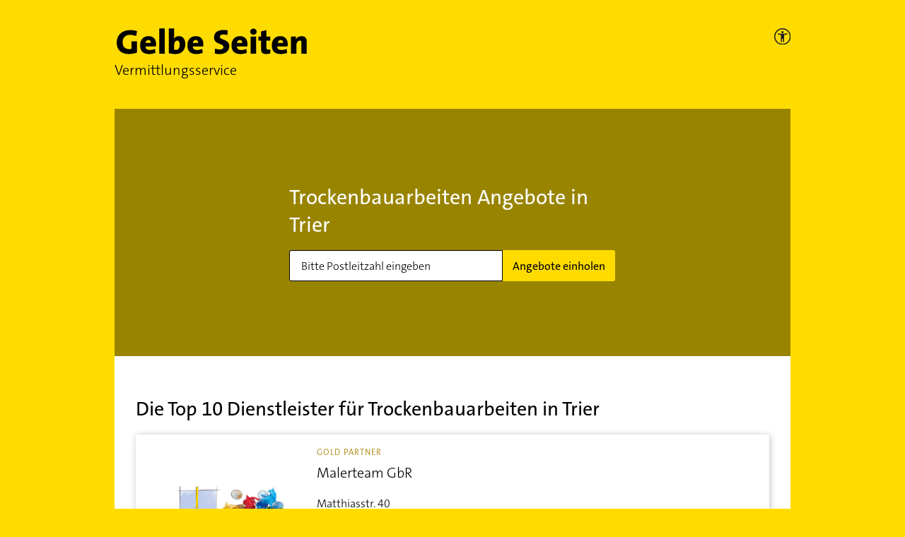

--- FILE ---
content_type: application/javascript; charset=UTF-8
request_url: https://vermittlungsservice.gelbeseiten.de/js/kameleoon.js
body_size: -240
content:
if(window) {
	window.utag_data=window.utag_data||{};
	window.utag_data.pt_customvar3=window.utag_data.pt_customvar3||'';
	window.utag_data.pt_customvar4=window.utag_data.pt_customvar4||'';
}
window.kameleoonQueue = window.kameleoonQueue || [];
(function (a, b, c, d) {
	const is_prod = document.location.host.indexOf('vermittlungsservice.gelbeseiten.de') > -1;
	if (typeof window !== 'undefined') {
	a = '//' + (is_prod ? 'pmwsg4kt1e' : '88uuraxsgc') + '.kameleoon.eu/kameleoon.js';
	b = document;
	c = 'script';
	d = b.createElement(c);
	d.src = a;
	d.type = 'text/java'+c;
	d.async = true;
	a = b.getElementsByTagName(c)[0];
	a.parentNode.insertBefore(d, a);
}
})();
